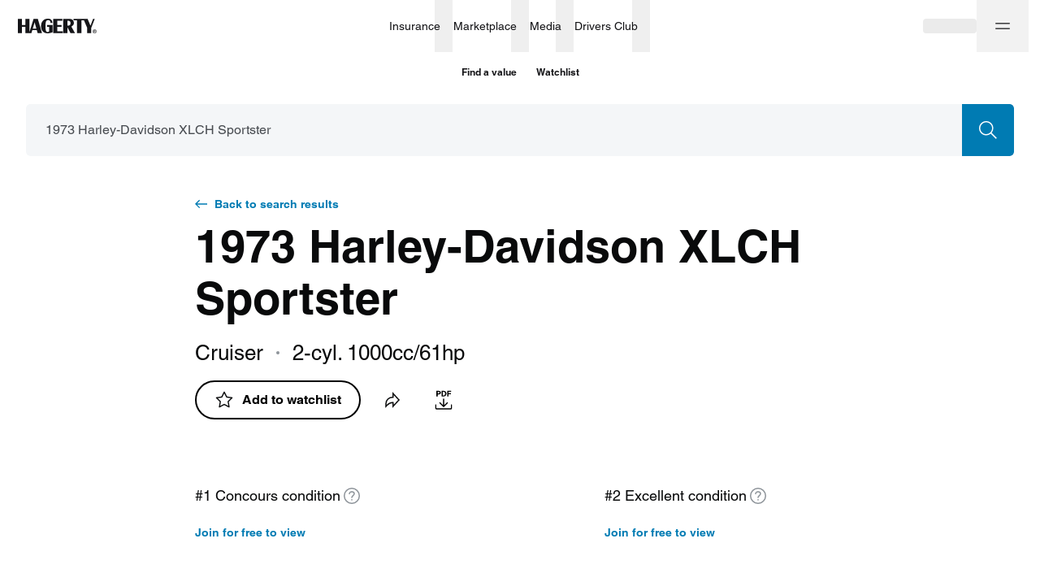

--- FILE ---
content_type: application/javascript
request_url: https://www.hagerty.com/valuation-tools/_next/static/chunks/5528.908b91685a462fc8.js
body_size: 1518
content:
(self.webpackChunk_N_E=self.webpackChunk_N_E||[]).push([[5528],{62705:function(t,n,r){var o=r(55639).Symbol;t.exports=o},44239:function(t,n,r){var o=r(62705),e=r(89607),i=r(2333),c=o?o.toStringTag:void 0;t.exports=function(t){return null==t?void 0===t?"[object Undefined]":"[object Null]":c&&c in Object(t)?e(t):i(t)}},40098:function(t){var n=Math.ceil,r=Math.max;t.exports=function(t,o,e,i){for(var c=-1,u=r(n((o-t)/(e||1)),0),a=Array(u);u--;)a[i?u:++c]=t,t+=e;return a}},27561:function(t,n,r){var o=r(67990),e=/^\s+/;t.exports=function(t){return t?t.slice(0,o(t)+1).replace(e,""):t}},47445:function(t,n,r){var o=r(40098),e=r(16612),i=r(18601);t.exports=function(t){return function(n,r,c){return c&&"number"!=typeof c&&e(n,r,c)&&(r=c=void 0),n=i(n),void 0===r?(r=n,n=0):r=i(r),c=void 0===c?n<r?1:-1:i(c),o(n,r,c,t)}}},31957:function(t,n,r){var o="object"==typeof r.g&&r.g&&r.g.Object===Object&&r.g;t.exports=o},89607:function(t,n,r){var o=r(62705),e=Object.prototype,i=e.hasOwnProperty,c=e.toString,u=o?o.toStringTag:void 0;t.exports=function(t){var n=i.call(t,u),r=t[u];try{t[u]=void 0;var o=!0}catch(a){}var e=c.call(t);return o&&(n?t[u]=r:delete t[u]),e}},65776:function(t){var n=/^(?:0|[1-9]\d*)$/;t.exports=function(t,r){var o=typeof t;return!!(r=null==r?9007199254740991:r)&&("number"==o||"symbol"!=o&&n.test(t))&&t>-1&&t%1==0&&t<r}},16612:function(t,n,r){var o=r(77813),e=r(98612),i=r(65776),c=r(13218);t.exports=function(t,n,r){if(!c(r))return!1;var u=typeof n;return!!("number"==u?e(r)&&i(n,r.length):"string"==u&&n in r)&&o(r[n],t)}},2333:function(t){var n=Object.prototype.toString;t.exports=function(t){return n.call(t)}},55639:function(t,n,r){var o=r(31957),e="object"==typeof self&&self&&self.Object===Object&&self,i=o||e||Function("return this")();t.exports=i},67990:function(t){var n=/\s/;t.exports=function(t){for(var r=t.length;r--&&n.test(t.charAt(r)););return r}},77813:function(t){t.exports=function(t,n){return t===n||t!==t&&n!==n}},98612:function(t,n,r){var o=r(23560),e=r(41780);t.exports=function(t){return null!=t&&e(t.length)&&!o(t)}},23560:function(t,n,r){var o=r(44239),e=r(13218);t.exports=function(t){if(!e(t))return!1;var n=o(t);return"[object Function]"==n||"[object GeneratorFunction]"==n||"[object AsyncFunction]"==n||"[object Proxy]"==n}},41780:function(t){t.exports=function(t){return"number"==typeof t&&t>-1&&t%1==0&&t<=9007199254740991}},13218:function(t){t.exports=function(t){var n=typeof t;return null!=t&&("object"==n||"function"==n)}},37005:function(t){t.exports=function(t){return null!=t&&"object"==typeof t}},33448:function(t,n,r){var o=r(44239),e=r(37005);t.exports=function(t){return"symbol"==typeof t||e(t)&&"[object Symbol]"==o(t)}},96026:function(t,n,r){var o=r(47445)();t.exports=o},18601:function(t,n,r){var o=r(14841),e=1/0;t.exports=function(t){return t?(t=o(t))===e||t===-1/0?17976931348623157e292*(t<0?-1:1):t===t?t:0:0===t?t:0}},14841:function(t,n,r){var o=r(27561),e=r(13218),i=r(33448),c=/^[-+]0x[0-9a-f]+$/i,u=/^0b[01]+$/i,a=/^0o[0-7]+$/i,f=parseInt;t.exports=function(t){if("number"==typeof t)return t;if(i(t))return NaN;if(e(t)){var n="function"==typeof t.valueOf?t.valueOf():t;t=e(n)?n+"":n}if("string"!=typeof t)return 0===t?t:+t;t=o(t);var r=u.test(t);return r||a.test(t)?f(t.slice(2),r?2:8):c.test(t)?NaN:+t}},55528:function(t,n,r){"use strict";r.r(n);var o=r(96026),e=r.n(o),i=(r(67294),r(9693)),c=r(16292),u=r(73597),a=r(63654),f=r.n(a),s=r(85893);function l(t){var n=t.n,r=t.className;return(0,s.jsx)(u.X,{className:r,children:e()(n).map((function(t){return(0,s.jsx)(i.J,{className:f().col,children:(0,s.jsx)("div",{className:f().content,children:"\xa0"})},t)}))})}n.default=function(t){return t.enabled||function(){var t=!1;if(window.localStorage)try{t=!!window.localStorage.getItem("HVT:grid")}catch(n){}return t}()?(0,s.jsx)("div",{className:f().root,"data-testid":"DemoGrid",children:(0,s.jsxs)(c.W,{className:f().container,children:[(0,s.jsx)(l,{n:2,className:f().rowMobile}),(0,s.jsx)(l,{n:6,className:f().rowTablet}),(0,s.jsx)(l,{n:12,className:f().rowDesktop})]})}):null}},63654:function(t){t.exports={root:"DemoGrid_root__0L1gX",container:"DemoGrid_container__h3iPL",row:"DemoGrid_row__tji8w",col:"DemoGrid_col__OAu8Y",content:"DemoGrid_content__rOLKK",rowMobile:"DemoGrid_rowMobile__Jj3zt DemoGrid_row__tji8w",rowTablet:"DemoGrid_rowTablet___6eT5 DemoGrid_row__tji8w",rowDesktop:"DemoGrid_rowDesktop__oXRsa DemoGrid_row__tji8w"}}}]);